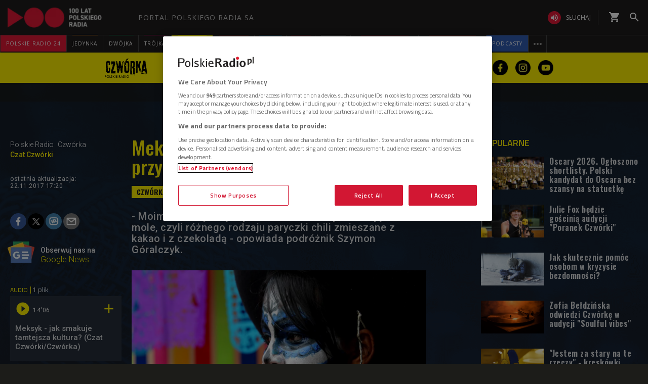

--- FILE ---
content_type: text/css
request_url: https://static.prsa.pl/App_Themes/_Czworka_v2/dist/Main.css?v=1.0.8944.15773
body_size: 79085
content:
@import url(https://fonts.googleapis.com/css?family=Oswald:300,400,500,600,700|Roboto:300,400,500,900&subset=latin-ext);#ajax-wrap-page,.container,body.czworka-v2{background-color:#1c1c19}.czworka-v2 #ajax-wrap-page .sticky-menu-wrapper .container{max-width:1250px}.czworka-v2 #prMenu+#HotTopic+form,.czworka-v2 #prMenu+#HotTopic+script+form,.czworka-v2 #prMenu+script+#HotTopic+form{padding-top:165px}.czworka-v2 #prMenu .czworka-v2-custom-menu .sticky-menu-content a{font-family:Oswald,sans-serif;color:#1c1c19;font-size:2.125rem;font-weight:500}.czworka-v2-main-page #ajax-wrap-page .container .row03 .col-md-8{padding-right:0}.czworka-v2-main-page #ajax-wrap-page .container .row03 .col-md-4{padding-left:0}.czworka-v2 #ajax-wrap-page .container{font-size:14px;max-width:1060px}.czworka-v2 #ajax-wrap-page .container--narrow{max-width:1000px;margin-left:auto;margin-right:auto}.czworka-v2 #ajax-wrap-page .container .section{margin-bottom:0}.czworka-v2 #ajax-wrap-page .container a{font-family:Oswald,sans-serif;color:#1c1c19;font-size:2rem;font-weight:500}.czworka-v2 #ajax-wrap-page .container a:hover .article__category{color:#1c1c19}.czworka-v2 #ajax-wrap-page .container a:hover .article__lead,.czworka-v2 #ajax-wrap-page .container a:hover .article__more-btn{color:rgba(255,242,0,.9)}.czworka-v2 #ajax-wrap-page .container .thismenu{display:none}.czworka-v2 #ajax-wrap-page .container .section{position:relative}.czworka-v2 #ajax-wrap-page .container h2{font-family:Oswald,sans-serif;margin-bottom:0;letter-spacing:.5px}.czworka-v2 #ajax-wrap-page .container #ramowka{min-height:0;margin:0}.czworka-v2 #ajax-wrap-page .container #ramowka .loading{background-color:#fff200;display:flex;align-items:center;justify-content:center;transition:opacity 1s ease-out}.czworka-v2 #ajax-wrap-page .container #ramowka .loading:after{content:"";left:auto;top:auto;margin:0;position:absolute;-webkit-animation:spin 3s linear infinite;animation:spin 3s linear infinite;background-size:200px 200px;content:"\F1CE";padding:2px;font-size:100px;font-family:FontAwesome}.czworka-v2 #ajax-wrap-page .container .row03{margin-top:30px}.ArticleMasterModern .ArticleMaster .article-listen-audio .sounds-wrapper{background-color:#262f3b}.ArticleMasterModern .ArticleMaster .article-listen-audio .sounds-wrapper .description{font-weight:500;font-size:15px;line-height:1.25;font-family:Roboto}.ArticleMasterModern .ArticleMaster .small-title{color:#fff200;border-right:1px solid #fff200}.ArticleMasterModern .ArticleMaster .article-listen-audio .sounds-wrapper a *{color:#fff200}.sticky-menu-content.social li a{margin-left:15px}.czworka-v2-auditions-subpage .audition-list section article h2{height:100%;padding:10px;font-size:14px;font-weight:500;font-family:Roboto,sans-serif!important;color:#f3f7f9;letter-spacing:.5px}.czworka-v2-auditions-subpage .audition-list section article .added-info .fa{font-size:14px;color:#fff200}.article__title h2{text-transform:uppercase}.czworka-v2 .OnTheAir .player.video:before{content:"\F03D";font-size:15px;font-family:Icons PR}.czworka-v2 .OnTheAir .player.video:after{content:" OGL\104  DAJ";font-size:15px;letter-spacing:3px;font-family:Oswald,sans-serif;font-weight:500;letter-spacing:.5px}.czworka-v2 .OnTheAir .player.video{display:inline-block;color:#1f1d1d;background-color:#fff200;padding:7px 10px;position:absolute;top:107px;left:10px;margin-top:0}.czworka-v2 .info-wrapper{display:flex;align-items:center;position:relative}.czworka-v2 .info-wrapper:before{content:"";display:block;width:2px;height:80%;background-color:#fff200;position:absolute;left:-30px;top:10%}.czworka-v2 .info-title{color:#fff200;font-family:Lato,sans-serif;text-transform:uppercase;font-weight:600;flex:1 1 100%}.czworka-v2 .info-title i,.czworka-v2 .info-title span{vertical-align:middle}.czworka-v2 .info-wrapper p{color:#fafafa;font-family:Lato,sans-serif;padding:20px}.article__img-video-icon{position:absolute;top:20px;right:20px;width:28px;height:28px;background-color:#000}.article__img-video-icon:after{content:"";display:block;width:0;height:0;border-top:7px solid transparent;border-left:14px solid #fff200;border-bottom:7px solid transparent;position:relative;top:7px;left:9px}.sounds-good h2{color:#fafafa}@media (max-width:1280px){.czworka-v2 .info-title{display:flex;align-items:center}.czworka-v2 .info-title span{padding-left:10px}}@media (max-width:1100px){#ajax-wrap-page,.container{overflow:hidden}}@media (min-width:768px){.article.first .article__img-video-icon,.articles-count-1 .article__img-video-icon{width:34px;height:34px}.article.first .article__img-video-icon:after,.articles-count-1 .article__img-video-icon:after{top:10px;left:12px}}@media (min-width:769px){#prMenu+.yellow-tape+form,#prMenu+.yellow-tape+script+form,#prMenu+script+.yellow-tape+form{padding-top:165px}}@media (min-width:992px){.czworka-v2 #ramowka .loading{min-height:430px}}@media (min-width:1280px){.czworka-v2 #ajax-wrap-page .container--narrow-custom-padding-left{padding-left:140px}.czworka-v2 #ajax-wrap-page .container--narrow-custom-padding-right{padding-right:160px}}#HotTopic{top:auto;bottom:0}#HotTopic[data-color=bg_yellow]{background-color:#fff200}@media (max-width:1280px){.czworka-v2 .OnTheAir .player.video{top:90px}.czworka-v2 #prMenu .czworka-v2-custom-menu .sticky-menu-content a{font-family:Oswald,sans-serif;color:#1c1c19;font-size:2rem;font-weight:500}}@media (max-width:991px){#prMenu+#HotTopic+form,#prMenu+.yellow-tape+form{padding-top:100px}.czworka-v2 .OnTheAir .player.video{top:110px}.czworka-v2 #ajax-wrap-page .container #ramowka .loading:after{background:80px 80px}}@media (max-width:768px){.czworka-v2 #prMenu+#HotTopic+form,.czworka-v2 #prMenu+.yellow-tape+form{padding-top:84px}#prMobileMenu .mobile-bottom-menu{background-color:#fff200}#prMobileMenu .mobile-bottom-menu .logo-wrapper .logo{background:url(/App_Themes/_Czworka_v2/assets/images/logotyp_bez_polskieradio.eps.svg) 0 no-repeat;background-size:contain}#prMobileMenu .mobile-bottom-menu .listen:hover,#prMobileMenu .mobile-bottom-menu .program-menu-btn,#prMobileMenu .mobile-bottom-menu .program-menu-btn:hover,#prMobileMenu .program-menu-btn{background-color:transparent}#prMenu a:hover *,#prMenu a i,#prMenu a span,#prMobileMenu .program-menu-btn{color:#1c1c19}#prMobileProgramMenuPane{background-color:#1c1c19}#prMobileProgramMenuPane ul a{color:rgba(255,242,0,.9)}.czworka-v2 #ajax-wrap-page .container .row03{margin-top:0}.czworka-v2 #prMenu+#HotTopic+form,.czworka-v2 #prMenu+#HotTopic+script+form,.czworka-v2 #prMenu+script+#HotTopic+form{padding-top:84px}}@media (max-width:767px){.czworka-v2 #ajax-wrap-page .container .row03 .col-md-8{padding-left:0}.czworka-v2 #ajax-wrap-page .container .row03 .col-md-4{padding:0}.czworka-v2 .OnTheAir .player.video{top:45%;left:5px}.czworka-v2 .info-wrapper:before{display:none}.czworka-v2 .info-wrapper{flex-wrap:wrap}.czworka-v2 .info-wrapper p{padding-top:0}.article__img-video-icon{top:10px;right:10px}}@media (max-width:470px){.czworka-v2 .OnTheAir .player.video{top:105px}}@media (max-width:375px){.czworka-v2 .OnTheAir .player.video{top:85px}}@media (max-width:350px){.czworka-v2 .OnTheAir .player.video{top:69px}}.article{position:relative;margin-bottom:30px}.article__img-wrapper{position:relative;overflow:hidden;padding-bottom:42.25%;height:0}.article__img-wrapper--square{padding-bottom:100%;margin-bottom:-100px}.article__img-wrapper--standard{padding-bottom:56.25%}.article__img{position:absolute;top:0;left:0;width:100%;height:100%;background-size:cover;background-repeat:no-repeat;background-position:top}.article__title{position:absolute;bottom:0;height:120px;width:100%;background-color:rgba(36,36,33,.4)}.article__title--yellow-bg-opacity{background-color:rgba(255,242,0,.9);height:100px;position:relative}.article__title--yellow-bg-no-opacity{background-color:#fff200;height:80px;position:relative}.article__title--yellow{background-color:inherit;height:8rem;position:relative}.article__title h2{color:#d7dadc;font-size:3rem;font-weight:700;text-transform:none;position:relative;top:50%;-webkit-transform:translateY(-50%);transform:translateY(-50%);letter-spacing:2px;padding:0 50px}.article__title--small h2{font-size:1.85rem;color:#1c1c19;padding:0 10px;text-transform:none;-webkit-transform:none;transform:none;height:auto;top:14px}.article__title--yellow h2{font-size:2rem;color:rgba(255,242,0,.9);text-transform:none;font-weight:500;padding:0;line-height:1.5}.article__lead{color:rgba(255,242,0,.9);display:block;font-size:1.5rem;font-family:Roboto,sans-serif;font-weight:400;line-height:1.5;margin-top:10px}.article__category{position:absolute;top:20px;left:-5px;display:inline-block;background-color:#fff200;padding:5px 10px;color:#1c1c19;text-transform:uppercase;font-size:2rem;font-weight:700}.article__category--small{font-size:1.5rem;left:10px}@media (max-width:992px){.article__category--small{top:10px}}@media (max-width:767px){.article__title{height:80px}.article__img-wrapper--square{padding-bottom:56.25%;margin-bottom:0}.article__img-wrapper{padding-bottom:56.25%}.article__title--yellow-bg-opacity{background-color:#fff200}.article__category{font-size:1.5rem;top:10px}.article__category--small{left:-5px}.article__title h2{font-size:1.75rem;padding:0 10px;height:auto;min-height:auto}}.flex-positioner{display:flex}.flex-positioner--left-on-large-screen{flex:1 0 auto;max-height:280px}.flex-positioner--right-on-large-screen{flex:0 0 300px}@media (max-width:767px){.flex-positioner{flex-wrap:wrap}.flex-positioner--left-on-large-screen{width:100%;flex:1 0 auto;max-height:280px}.flex-positioner--right-on-large-screen{flex:0 auto}}.article__img,.polish-radio-people .img{transition:-webkit-transform .35s ease!important;transition:transform .35s ease!important;transition:transform .35s ease,-webkit-transform .35s ease!important}.polish-radio-people a:hover .img,a:hover .article__img{-webkit-transform:scale(1.1) rotate(1.05deg);transform:scale(1.1) rotate(1.05deg)}.swiper-button-disabled{opacity:.3!important}.events-box .swiper-button-prev{position:absolute;left:-100px}.events-box .swiper-button-next{position:absolute;right:-50px}.events-box .swiper-button-next,.events-box .swiper-button-prev,.events-box .swiper-container-rtl .swiper-button-next,.events-box .swiper-container-rtl .swiper-button-prev{background-image:none}.events-box .swiper-button-next i,.events-box .swiper-button-prev i{font-size:8rem;color:#fff200}.events-box .swiper-button-next i::-moz-selection,.events-box .swiper-button-prev i::-moz-selection{background-color:transparent;color:#fff200}.events-box .swiper-button-next i::selection,.events-box .swiper-button-prev i::selection{background-color:transparent;color:#fff200}.events-box .article__more-btn{border:2px solid #fff200;text-transform:uppercase;font-family:Roboto,sans-serif;color:rgba(255,242,0,.9);font-size:1.5rem;font-weight:500;padding:.5rem;margin-top:20px;display:inline-block}#playlist-app .swiper-button-next,#playlist-app .swiper-button-prev,#playlist-app .swiper-container-rtl .swiper-button-next,#playlist-app .swiper-container-rtl .swiper-button-prev{background-image:none;position:relative;margin:0 auto;color:#fff200;width:8rem;display:block;cursor:pointer;-webkit-user-select:none;-moz-user-select:none;-ms-user-select:none;user-select:none;top:0;left:auto;right:auto;height:auto}#playlist-app .swiper-button-next i,#playlist-app .swiper-button-prev i{font-size:8rem;color:#fff200}#playlist-app .swiper-button-next i,#playlist-app .swiper-button-prev i{-webkit-transform:rotate(-90deg);transform:rotate(-90deg)}.video-box .swiper-button-next,.video-box .swiper-button-prev,.video-box .swiper-container-rtl .swiper-button-next,.video-box .swiper-container-rtl .swiper-button-prev{background-image:none;position:absolute;margin:0 auto;width:8rem;cursor:pointer;-webkit-user-select:none;-moz-user-select:none;-ms-user-select:none;user-select:none;top:25%;left:auto;right:auto;height:auto}.video-box .swiper-button-next,.video-box .swiper-container-rtl .swiper-button-prev{right:-10px}.video-box .swiper-button-prev,.video-box .swiper-container-rtl .swiper-button-next{left:-10px}.video-box .swiper-button-next i,.video-box .swiper-button-prev i{font-size:8rem;color:#000}.video-box .swiper-button-next i,.video-box .swiper-button-prev i{-webkit-transform:rotate(-90deg);transform:rotate(-90deg)}.people-custom{position:relative}.people-custom .polish-radio-people nav *{color:#fff200;font-family:Material Icons;cursor:pointer}.people-custom .polish-radio-people .next:before{content:"\E315";font-size:8rem;right:-60px;position:absolute}.people-custom .polish-radio-people .prev:before{content:"\E314";font-size:8rem;position:absolute;left:-60px}.sounds-good .horizontal-slider-btn{background:none}.sounds-good .horizontal-slider-btn-icon{font-size:8rem;color:#fff200;-webkit-user-select:none;-moz-user-select:none;-ms-user-select:none;user-select:none}.sounds-good .swiper-button-next{position:absolute;right:-50px}.sounds-good .swiper-button-prev{position:absolute;left:-100px}.czworka-v2-auditions-subpage .people .cycle nav *{color:#fff200;font-family:Material Icons;cursor:pointer}.czworka-v2-auditions-subpage .people .cycle .prev:before{content:"\E314";font-size:8rem}.czworka-v2-auditions-subpage .people .cycle .next:before{content:"\E315";font-size:8rem}@media (min-width:768px) and (max-width:1100px){.events-box .swiper-button-prev{left:-55px}.events-box .swiper-button-next{right:-2px}.people-custom .polish-radio-people .next:before{right:-20px}.people-custom .polish-radio-people .prev:before{left:-20px}.sounds-good .swiper-button-next{right:12px}.sounds-good .swiper-button-prev{left:-41px}}@media (min-width:992px){#playlist-app .swiper-button-next i,#playlist-app .swiper-button-prev i{-webkit-transform:none;transform:none}.czworka-v2-auditions-subpage .people .cycle .prev:before{left:0}.czworka-v2-auditions-subpage .people .cycle .next:before{right:0}}@media (min-width:768px) and (max-width:991px){.czworka-v2-auditions-subpage .people .cycle .prev:before{left:-25px}.czworka-v2-auditions-subpage .people .cycle .next:before{right:-25px}}@media (min-width:768px){.czworka-v2-auditions-subpage .people .cycle .next:before,.czworka-v2-auditions-subpage .people .cycle .prev:before{position:absolute}.czworka-v2-auditions-subpage .people .cycle nav *{top:30%}}@media (max-width:767px){.events-box .swiper-button-prev{left:-20px}.events-box .swiper-button-next{right:35px}.people-custom .polish-radio-people .next:before{right:-20px}.people-custom .polish-radio-people .prev:before{left:-20px}.circle .img{height:180px!important;width:180px!important}.sounds-good .swiper-button-next{right:25px}.sounds-good .swiper-button-prev{left:-25px}.sounds-good h2{padding:0 50px}.sounds-good .horizontal-slider-btn{top:auto;bottom:60px}.czworka-v2-auditions-subpage .cycle .pager .cycle-pager-active{color:#d7dadc}.czworka-v2-auditions-subpage .people nav *{bottom:-12px}.czworka-v2-auditions-subpage .people .cycle .article{height:auto!important}}.header-bg{background:url(/App_Themes/_Czworka_v2/assets/images/header-bg-light-cmp-high.png) no-repeat 50%;background-size:cover;width:100%;height:1522px;position:absolute;z-index:0;opacity:.7}.czworka-v2 .sticky-menu-wrapper{background-color:#fff200;z-index:1;position:relative}.czworka-v2 .sticky-menu-wrapper .container{background-color:inherit}.czworka-v2 .sticky-menu-content{display:flex;height:60px;align-items:center}.czworka-v2 .sticky-menu-content__logo{background:url(/App_Themes/_Czworka_v2/assets/images/logotyp_poziomy.eps.svg) 50% no-repeat;width:100px;height:100px;background-size:contain;margin-right:48px}.czworka-v2 .sticky-menu-content__item{display:flex;align-items:center}.czworka-v2 .sticky-menu-content__item:after{content:"";width:4px;height:4px;background-color:#1c1c19;border-radius:50%;display:inline-block;margin-left:20px;margin-right:20px}.czworka-v2 .sticky-menu-content__item:first-child:after,.czworka-v2 .sticky-menu-content__item:last-child:after{display:none}.czworka-v2 .sticky-menu-content__link{text-transform:uppercase}.czworka-v2 .sticky-menu-content__link,.czworka-v2 .sticky-menu-content__link img{transition:-webkit-transform .35s ease-in-out!important;transition:transform .35s ease-in-out!important;transition:transform .35s ease-in-out,-webkit-transform .35s ease-in-out!important}.czworka-v2 .sticky-menu-content__link img{width:30px;height:30px}.czworka-v2 .sticky-menu-content__link:hover{-webkit-transform:scale(1.2)!important;transform:scale(1.2)!important}.czworka-v2 .sticky-menu-content__link:hover img{-webkit-transform:scale(1.2);transform:scale(1.2)}@media (max-width:1280px){.czworka-v2 .czworka-v2-custom-menu .sticky-menu-content__item a{font-size:1.3rem}}@media (max-width:991px){.sticky-menu-wrapper .container{width:100%;padding:0}.sticky-menu-wrapper .row{display:flex;justify-content:space-between;padding:0 15px}.sticky-menu-wrapper .sticky-menu-content{padding:0}.sticky-menu-wrapper .sticky-menu-content__logo{margin-right:20px}.sticky-menu-wrapper .sticky-menu-content__item:after{margin-left:10px;margin-right:10px}.sticky-menu-wrapper .sticky-menu-content__link:hover,.sticky-menu-wrapper .sticky-menu-content__link:hover img{-webkit-transform:scale(1);transform:scale(1)}}@media (max-width:768px){.sticky-menu-wrapper{display:none}}.schedule-custom__box{display:flex;justify-content:flex-start}.schedule-custom__title{font-size:2rem;color:#fafafa;font-weight:900;font-family:Roboto,sans-serif;text-transform:uppercase;padding:10px 10px 10px 25px}.schedule-custom__title a{font-size:2rem!important;color:#fafafa!important;font-weight:900!important;font-family:Roboto,sans-serif!important}.schedule-custom__title a:hover{color:#fff200!important}.schedule-custom__current{padding-left:20px;flex:1}.schedule-custom__current-wrapper{position:relative;display:block;order:4;flex:1 100%;border-right:1px solid rgba(0,0,0,.2);background-color:rgba(0,0,0,.2);margin-left:2px;padding-right:20px}.schedule-custom__current .player-box{position:relative;width:100%;left:0;bottom:0;background-color:transparent;display:flex;align-items:flex-start;flex-wrap:wrap;flex-direction:column}.schedule-custom__current .player-box__photo{width:100%;display:block;height:auto;background-color:transparent;order:1;flex:0 0 auto}.schedule-custom__current .player-box__info{order:2}.schedule-custom__current .player-box__info time{display:none}.schedule-custom__current .player-box__player{order:3}.schedule-custom__current .player-box .added-info,.schedule-custom__current .player-box .when{display:none}.schedule-custom__current .player-box h2{color:rgba(255,242,0,.9);font-size:3rem;text-transform:uppercase;font-weight:600;line-height:4rem;padding:0}.schedule-custom__current .player-box .leaders{color:#d7dadc;font-family:Roboto,sans-serif;font-weight:500;font-size:1.5rem;margin-top:10px;padding:0}.schedule-custom__current .player-box .player-box__player{background-color:transparent;padding-top:20px;padding-bottom:20px;width:100%}.schedule-custom__current .player-box .player-box__player--live{display:none}.schedule-custom__current .player-box .player-box__player .progress{background-color:#fff200}.schedule-custom__current .player-box .player-box__player .progress-bg{background-color:#393636}.schedule-custom__current .player-box .player-box__play-icon{color:#fff200;font-size:3rem;border:3px solid #fff200;border-radius:50%}.schedule-custom__timeline-wrapper{display:block;position:relative;order:3;flex:1 75%;border-right:1px solid rgba(0,0,0,.2);background-color:rgba(0,0,0,.2)}.schedule-custom__timeline nav{position:relative;padding:0;top:-20px}.schedule-custom__timeline .article{margin-bottom:0}.schedule-custom__timeline .timeline{height:300px}.schedule-custom__timeline nav li{height:auto;min-height:35px;width:100%}.schedule-custom__timeline .cycle-carousel-wrap{width:100%!important}.schedule-custom__timeline .cycle-slide{width:100%!important;min-height:52px!important}.schedule-custom__timeline .next,.schedule-custom__timeline .prev{position:relative;margin:0 auto;color:#fff200;width:8rem;display:block;cursor:pointer;-webkit-user-select:none;-moz-user-select:none;-ms-user-select:none;user-select:none}.schedule-custom__timeline .next i,.schedule-custom__timeline .prev i{font-size:8rem}.schedule-custom__timeline a.schedule-item{background-color:inherit;border-right:none;display:flex}.schedule-custom__timeline a.schedule-item time{padding-left:20px;padding-right:20px}.schedule-custom__timeline a.schedule-item *{color:#fff!important;font-size:1.5rem;text-transform:uppercase;font-weight:500}.schedule-custom__timeline li.active a.schedule-item *,.schedule-custom__timeline nav li a:hover *{color:#1f1d1d!important}.schedule-custom__timeline nav li.active a,.schedule-custom__timeline nav li a:hover{background-color:#fff200;min-height:52px!important}.schedule-custom .section{height:auto}.schedule-custom .article{margin-bottom:0}@media (max-width:991px){.schedule-custom__current-wrapper{margin-right:15px}.schedule-custom__timeline .timeline{height:auto}}@media (max-width:767px){.schedule-custom__box{flex-wrap:wrap}.schedule-custom__current-wrapper{padding-right:0;border-top:1px solid rgba(0,0,0,.2);background-color:rgba(0,0,0,.2);margin-top:2px;margin-right:0}.schedule-custom__timeline-wrapper{padding-bottom:25px}.schedule-custom__current .player-box__photo{margin-bottom:7px}.schedule-custom__current .player-box .leaders{margin-top:0}.schedule-custom__timeline nav{top:0}.schedule-custom__timeline .next,.schedule-custom__timeline .prev{position:absolute}.schedule-custom__timeline .prev{top:0;left:-35px;-webkit-transform:rotate(-90deg);transform:rotate(-90deg)}.schedule-custom__timeline .next{top:0;right:-5px;-webkit-transform:rotate(-90deg);transform:rotate(-90deg)}.schedule-custom__timeline .timeline{max-width:270px;position:relative;margin:0 auto;height:auto}.schedule-custom__timeline a.schedule-item{overflow:auto;flex-wrap:wrap;flex-direction:column}.schedule-custom__timeline a.schedule-item time{padding-right:0;padding-left:0;flex:0 0 20%}.schedule-custom__timeline a.schedule-item span{padding-left:0;flex:1}.schedule-custom__current{padding:20px 30px 0}.schedule-custom__title{text-align:center;padding:10px 0 0}.schedule-custom__title-1{display:none}.schedule-custom__current .player-box .player-box__player{padding-bottom:0}.OnTheAir .player-box .player .progress-container{padding:14px 5px 0 10px}}@media (max-width:350px){.schedule-custom__timeline .timeline{max-width:230px}}.events-box{background-color:rgba(0,0,0,.2);position:relative;height:330px;margin-bottom:30px}.events-box .article__img-wrapper{margin:25px 40px;height:280px;padding:0}.events-box .article__img{background-size:cover}.events-box .mask{width:100%}.events-box .article__content{margin-top:10px;padding-right:30px}@media (max-width:767px){.events-box{height:auto}.events-box .article__img-wrapper{position:relative;padding-bottom:56.25%;padding-top:0;height:0;overflow:hidden;margin:0 0 10px}.events-box .article__content{margin:0 50px;padding-right:0}}.video-box{width:100%;height:456px;background-color:#fff200;display:flex;position:relative;margin-top:30px}.video-box h2{color:#1c1c19}.video-box .swiper-container-vertical{margin-top:25px;height:292px}.video-box .swiper-wrapper{height:auto}.video-box__video{max-width:520px;width:100%;margin-top:124px;margin-left:40px}.video-box__logo{background:url(/App_Themes/_Czworka_v2/assets/images/czworka-video.png) 50% no-repeat;position:absolute;width:256px;height:108px;background-size:contain;margin-right:48px;top:-30px;left:30px}.youtube-video-container{position:relative;padding-bottom:56.25%;padding-top:0;height:0;overflow:hidden}.youtube-video-container iframe{position:absolute;top:0;left:0;width:100%;height:100%}.youtube-playlist{justify-content:flex-end;margin-right:40px;margin-top:70px;height:300px;max-width:360px;margin-left:auto}.youtube-playlist .playlist-item{display:flex;align-items:flex-start;border-bottom:2px solid rgba(0,0,0,.1);padding:16px 0;margin-right:40px;cursor:pointer}.youtube-playlist .playlist-item__info{margin-left:16px}.youtube-playlist .playlist-item__photo{flex:0 0 35%}.youtube-playlist .playlist-item__title{font-family:Roboto,sans-serif;color:#1c1c19;font-size:1.5rem;font-weight:500}.youtube-playlist .playlist-item__description{font-family:Roboto,sans-serif;color:#1c1c19;font-size:1.25rem;font-weight:300;margin:0;width:160px;word-wrap:break-word;flex:1 1 100%}.youtube-playlist .playlist-item:first-child{padding-top:0}.youtube-playlist .playlist-item:last-child{border-bottom:none}.youtube-playlist .swiper-scrollbar{width:2px;background-color:rgba(0,0,0,.2);opacity:1!important;margin-right:10px}.youtube-playlist .swiper-scrollbar-drag{background-color:#fff200;width:8px;box-shadow:2px 3px 9px 0 rgba(1,1,1,.28);left:-3px}@media (max-width:1280px){.video-box__video{max-width:460px;margin-left:25px}}@media (max-width:991px){.video-box{flex-wrap:wrap;height:760px;justify-content:center;align-content:flex-start}.video-box__video{margin-left:0;margin-top:94px;margin-bottom:30px}.youtube-playlist{max-width:460px;margin-right:auto;margin-top:0}.youtube-playlist .playlist-item__photo{flex:0 0 auto}.youtube-playlist .playlist-item:first-child{padding-top:16px}}@media (max-width:767px){.video-box{margin-top:10px;height:auto;padding:0}.video-box__logo{width:128px;height:54px;top:-15px}.video-box__video{margin-top:60px;padding:0 20px;margin-bottom:16px}.video-box .youtube-playlist{max-width:100%;padding:0 60px;position:relative;height:auto;background:rgba(0,0,0,.05);margin-top:10px;box-shadow:inset 0 0 16px 0 rgba(0,0,0,.5)}.video-box .youtube-playlist .playlist-item{flex-wrap:wrap;margin-right:0}.video-box .youtube-playlist .playlist-item img{width:100%}.video-box .youtube-playlist .playlist-item__title{margin-top:10px;margin-bottom:0}.video-box .youtube-playlist .playlist-item__description{display:none}}@media (max-width:420px){.youtube-playlist{margin-right:auto;margin-top:0}}.people-custom .positioner{margin-top:10px}.people-custom .article{position:relative}.people-custom h2{position:absolute;bottom:40px;left:40px;text-align:left;text-transform:uppercase;font-weight:500}.people-custom h2 span{color:#fff;background-color:#000;padding:0 10px 0 5px;text-align:left;float:left;clear:left}.people-custom .first-name{font-size:2rem}.people-custom .last-name{font-size:2.5rem}.people-header{margin:40px 0 40px -12px}.people-header h2{background-color:#fff200;font-family:Roboto,sans-serif!important;text-transform:uppercase;color:#1c1c19;font-weight:900;font-size:2rem;display:inline-block;position:relative;height:26px;padding-left:24px;padding-right:10px}.people-header h2:before{content:"";position:absolute;top:0;left:-5px;border-bottom:26px solid #fff200;border-left:5px solid transparent;width:0}.people-header__decorator-1{background-color:#fff200;height:26px;position:relative;display:inline-block;left:-20px;top:6px}.people-header__decorator-1:after,.people-header__decorator-2:after,.people-header__decorator-3:after{content:"";position:absolute;top:0;right:-5px;border-top:26px solid #fff200;border-right:5px solid transparent;width:0}.people-header__decorator-1:before,.people-header__decorator-2:before,.people-header__decorator-3:before{content:"";position:absolute;top:0;left:-5px;border-bottom:26px solid #fff200;border-left:5px solid transparent;width:0}.people-header__decorator-2{left:-14px}.people-header__decorator-2,.people-header__decorator-3{background-color:#fff200;height:26px;position:relative;display:inline-block;top:6px}.people-header__decorator-3{left:-7px}@media (max-width:767px){.people-custom .positioner{max-width:180px;position:relative}.people-custom .positioner h2{left:0}.people-header{margin-left:20px}}.czworka-v2-auditions #antennasTabs{margin:-1rem -1rem 5rem}.czworka-v2-auditions #ajax-wrap-page{position:relative}.czworka-v2-auditions #ajax-wrap-page:before{content:"";display:inline-block;position:absolute;top:0;left:0;background:url(/App_Themes/_Czworka_v2/assets/images/header-bg-light-cmp-high.png) no-repeat 50%;background-size:cover;width:100%;height:1522px;z-index:0;opacity:.7}.auditions__title{position:relative;background:transparent}.auditions__title h2{padding:0;color:rgba(255,242,0,.9)}.auditions__list header{display:inline-block;border-bottom:2px solid rgba(255,242,0,.9);padding-right:30px}.auditions__list header .bTitle{font-family:Roboto,sans-serif;color:#f7f6f6;font-size:2rem;line-height:32px;font-weight:400;text-transform:none}.auditions__list #antennasTabs section{display:flex;flex-wrap:wrap;margin-bottom:50px}.auditions__list #antennasTabs section:after,.auditions__list #antennasTabs section:before{content:"";height:0;border:none;padding:0;margin:0 2rem 0 0;flex:1 1 25rem;order:999}.auditions__list #antennasTabs section article{display:flex;flex-direction:column;box-sizing:border-box;margin:1rem;flex:1 1 25rem}.auditions__list #antennasTabs section article .lead,.auditions__list #antennasTabs section article a{background-color:rgba(255,242,0,.9);padding:10px;margin:0}.auditions__list #antennasTabs section article a{z-index:1}.auditions__list #antennasTabs section article a h2{font-family:Oswald,sans-serif;font-size:2rem;font-weight:500;color:#1c1c19}.auditions__list #antennasTabs section article a .img{transition:all .3s ease}.auditions__list #antennasTabs section article a:hover .img{-webkit-transform:scale(1.1) rotate(1.05deg);transform:scale(1.1) rotate(1.05deg)}.auditions__list #antennasTabs section article a:first-child{width:100%;padding:0}.auditions__list #antennasTabs section article a:first-child .img{min-height:1px;padding-top:56.25%;margin:0}.auditions__list #antennasTabs section article .lead{padding:0 10px 10px;height:100%;font-family:Roboto,sans-serif;color:#1c1c19;font-size:1.8rem;font-weight:400;line-height:21px}.auditions__list #antennasTabs section article .positioner{overflow:hidden}.czworka-v2-auditions-subpage #ajax-wrap-page{position:relative}.czworka-v2-auditions-subpage #ajax-wrap-page .container .row03 .col-md-4,.czworka-v2-auditions-subpage #ajax-wrap-page .container .row03 .col-md-8{width:50%}.czworka-v2-auditions-subpage #ajax-wrap-page .container .row03 .col-md-8{padding-right:15px}.czworka-v2-auditions-subpage #ajax-wrap-page .container .row03 .col-md-4{padding-left:15px}.czworka-v2-auditions-subpage #ajax-wrap-page:before{content:"";display:inline-block;position:absolute;top:0;left:0;background:url(/App_Themes/_Czworka_v2/assets/images/header-bg-light-cmp-high.png) no-repeat 50%;background-size:cover;width:100%;height:1522px;z-index:0;opacity:.7}.czworka-v2-auditions-subpage #ajax-wrap-page .pager-nav.angle{background:none}.czworka-v2-auditions-subpage #ajax-wrap-page .pager-nav.angle ul{float:none;text-align:center}.czworka-v2-auditions-subpage #ajax-wrap-page .pager-nav.angle li{float:none}.czworka-v2-auditions-subpage #ajax-wrap-page .pager-nav.angle a,.czworka-v2-auditions-subpage #ajax-wrap-page .pager-nav.angle li span{color:#fafafa}.czworka-v2-auditions-subpage #ajax-wrap-page .pager-nav.angle a#ctl00_nextAnchor{font-family:Icons PR;right:-12px}.czworka-v2-auditions-subpage #ajax-wrap-page .pager-nav.angle a#ctl00_prevAnchor{font-family:Icons PR;left:-12px}.czworka-v2-auditions-subpage #ajax-wrap-page .pager-nav.angle a:hover{border-bottom:none}.czworka-v2-auditions-subpage #ajax-wrap-page .pager-nav.angle a.active{background:#fff200;color:#1c1c19}.czworka-v2-auditions-subpage #ajax-wrap-page .BreadCrumbs{margin-top:30px}.czworka-v2-auditions-subpage #ajax-wrap-page .BreadCrumbs a{color:#fff;font-size:16px;font-weight:400;letter-spacing:1px}.czworka-v2-auditions-subpage #ajax-wrap-page .BreadCrumbs a:first-child{display:none}.czworka-v2-auditions-subpage #ajax-wrap-page .BreadCrumbs a:nth-child(2){font-size:36px;color:#fff200}.czworka-v2-auditions-subpage #ajax-wrap-page .BreadCrumbs a:after{color:#fff200;font-size:16px;padding-left:10px}.czworka-v2-auditions-subpage #ajax-wrap-page header{border:none;margin:0;background-color:rgba(0,0,0,.2)}.czworka-v2-auditions-subpage #ajax-wrap-page header .box-title{padding:30px;display:block}.czworka-v2-auditions-subpage #ajax-wrap-page header span{color:#fff200;font-family:Oswald;font-size:2rem;font-weight:500}.czworka-v2-auditions-subpage #ajax-wrap-page .detailsContainer{padding:30px;font-family:Roboto,sans-serif;color:#d7dadc;font-size:1.6rem;font-weight:300;margin-top:0;background-color:rgba(0,0,0,.2);margin-bottom:20px}.czworka-v2-auditions-subpage #ajax-wrap-page .detailsContainer header{border:none;background-color:transparent}.czworka-v2-auditions-subpage #ajax-wrap-page .detailsContainer header .box-title{padding:0}.czworka-v2-auditions-subpage #ajax-wrap-page .detailsContainer .box-title span{color:#fff200;font-family:Oswald;font-size:2rem;font-weight:500}.czworka-v2-auditions-subpage #ajax-wrap-page .people{background-color:rgba(0,0,0,.2);padding-bottom:40px}.czworka-v2-auditions-subpage #ajax-wrap-page .people .positioner{display:flex;flex-wrap:wrap;justify-content:center}.czworka-v2-auditions-subpage #ajax-wrap-page .people .positioner h2{order:1;color:#fbfbf8;font-size:22px}.czworka-v2-auditions-subpage #ramowka{padding-left:0}.czworka-v2-auditions-subpage #ramowka .section{height:auto}.czworka-v2-auditions-subpage #ramowka .section span.current{display:block;font-size:0}.czworka-v2-auditions-subpage #ramowka .img{height:1px;padding-top:42.25%;margin:0;transition:all .3s ease;background-color:transparent}.czworka-v2-auditions-subpage #ramowka .player-box{background:#fff200;padding:20px;font-family:Oswald,sans-serif;width:35%;transition:all .3s ease}.czworka-v2-auditions-subpage #ramowka .player-box h2{padding:0;color:#1c1c19;font-size:2.2rem;font-weight:500;margin-bottom:20px}.czworka-v2-auditions-subpage #ramowka .player-box span{font-family:Roboto,sans-serif;font-size:1.6rem;font-weight:500;color:#1c1c19;padding:0;margin:0 0 20px}.czworka-v2-auditions-subpage #ramowka .player-box span:nth-child(2){margin-bottom:0}.czworka-v2-auditions-subpage #ramowka .player-box span:nth-child(2) a{text-decoration:none;padding:5px 10px;background:#1c1c19;color:#fafafa}.czworka-v2-auditions-subpage #ramowka .player-box span:nth-child(3){display:none}.czworka-v2-auditions-subpage .ExtraArtInf section{display:flex;flex-wrap:wrap;margin:0 -10px 30px}.czworka-v2-auditions-subpage .ExtraArtInf section:after,.czworka-v2-auditions-subpage .ExtraArtInf section:before{content:"";height:0;border:none;flex:1 1 50%;order:999}.czworka-v2-auditions-subpage .ExtraArtInf section article{display:flex;box-sizing:border-box;flex:1 1 50%}.czworka-v2-auditions-subpage .ExtraArtInf section article a{padding:0;margin:0 10px;background:#1c1c19}.czworka-v2-auditions-subpage .ExtraArtInf section article .img{height:1px;padding-top:56.25%;margin-bottom:0}.czworka-v2-auditions-subpage .ExtraArtInf section article h2{height:100%;padding:10px;font-size:1.7rem;font-weight:400;font-family:Roboto,sans-serif;color:#f3f7f9;letter-spacing:.5px}.czworka-v2-auditions-subpage .ExtraArtInf section article .added-info .fa{font-size:22px;color:#fff200;margin-right:3px}@media (max-width:991px){.czworka-v2-auditions-subpage .ExtraArtInf section article h2{padding:10px 0}}@media (max-width:767px){.czworka-v2-auditions-subpage #ajax-wrap-page .container .row03 .col-md-4,.czworka-v2-auditions-subpage #ajax-wrap-page .container .row03 .col-md-8{width:100%;padding-right:15px;padding-left:15px}.czworka-v2-auditions-subpage #ajax-wrap-page .pager-nav.angle ul{margin:0;width:100%;-webkit-transform:translateX(-50%);transform:translateX(-50%)}.czworka-v2-auditions-subpage #ajax-wrap-page .pager-nav.angle a#ctl00_nextAnchor{right:0}.czworka-v2-auditions-subpage #ajax-wrap-page .pager-nav.angle a#ctl00_prevAnchor{left:0}.czworka-v2-auditions-subpage #ramowka article.article{margin-bottom:60px}.czworka-v2-auditions-subpage #ramowka .player-box{display:block;width:100%;position:relative;padding:10px!important}.czworka-v2-auditions-subpage #ramowka .player-box h2{font-size:1.8rem;padding:0 0 10px!important}.czworka-v2-auditions-subpage #ramowka .player-box .lead{font-size:1.4rem;display:block;margin:0 0 10px!important}.czworka-v2-auditions-subpage #ramowka .player-box span:nth-child(2){margin-bottom:0!important}.czworka-v2-auditions-subpage #ramowka .player-box span:nth-child(2) a{padding:5px!important;display:inline-block;font-size:1.8rem}.czworka-v2-auditions-subpage .ExtraArtInf{margin:0 -10px}.czworka-v2-auditions-subpage .ExtraArtInf .article:nth-child(n+2) .img{display:block}.czworka-v2-auditions-subpage .ExtraArtInf section{margin:0}.czworka-v2-auditions-subpage .ExtraArtInf article h2{border-bottom:none}.czworka-v2-auditions-subpage .ExtraArtInf article:first-child h2{font-size:1.7rem}}@media (max-width:550px){.czworka-v2-auditions-subpage .ExtraArtInf,.czworka-v2-auditions-subpage .ExtraArtInf section{margin:0}.czworka-v2-auditions-subpage .ExtraArtInf section article{flex:1 1 100%}.czworka-v2-auditions-subpage .ExtraArtInf section article a{margin:0}}.czworka-v2-article #ajax-wrap-page{position:relative}.czworka-v2-article #ajax-wrap-page:before{content:"";display:inline-block;position:absolute;top:0;left:0;background:#1c1c19;background-size:cover;width:100%;height:1522px;z-index:0;opacity:.7}@media (min-width:768px){.czworka-v2-article #ajax-wrap-page:before{background:url(/App_Themes/_Czworka_v2/assets/images/header-bg-light-cmp-high.png) no-repeat 50%}}.czworka-v2-article #ajax-wrap-page .ArticleMaster{max-width:1300px;margin:20px auto 50px;background-color:rgba(26,33,44,.8);color:#d7dadc}.czworka-v2-article #ajax-wrap-page .ArticleMaster h1.title{color:#fff200;font-family:Oswald,sans-serif;font-size:3.8rem;font-weight:500;line-height:3.8rem;text-align:left}.czworka-v2-article #ajax-wrap-page .ArticleMaster .divSource{background:#fff200;padding:5px 10px;color:#1c1c19;font-family:Oswald,sans-serif;font-size:1.4rem;font-weight:700;line-height:1.4rem}.czworka-v2-article #ajax-wrap-page .ArticleMaster .divSource.czworka:after{color:#1c1c19}.czworka-v2-article #ajax-wrap-page .ArticleMaster .desc{color:#d7dadc;font-family:Roboto,sans-serif;font-size:2rem;font-weight:500;line-height:2.2rem;letter-spacing:.5px}.czworka-v2-article #ajax-wrap-page .ArticleMaster .emb.image .description .author,.czworka-v2-article #ajax-wrap-page .ArticleMaster .emb.image .description .title,.czworka-v2-article #ajax-wrap-page .ArticleMaster .imgdesc,.czworka-v2-article #ajax-wrap-page .ArticleMaster .imgdesc .imgLead,.czworka-v2-article #ajax-wrap-page .ArticleMaster .tags span{color:rgba(249,249,244,.3);font-family:Roboto,sans-serif;font-size:1.2rem;font-weight:300;line-height:1.4}.czworka-v2-article #ajax-wrap-page .ArticleMaster .content,.czworka-v2-article #ajax-wrap-page .ArticleMaster .content p{font-family:Roboto,sans-serif;font-size:1.6rem;font-weight:400}.czworka-v2-article #ajax-wrap-page .ArticleMaster .content a,.czworka-v2-article #ajax-wrap-page .ArticleMaster .content a *,.czworka-v2-article #ajax-wrap-page .ArticleMaster .content p a,.czworka-v2-article #ajax-wrap-page .ArticleMaster .content p a *{color:#fff49e;font-family:Roboto,sans-serif;font-size:1.6rem;font-weight:300;line-height:1.6;text-decoration:underline}.czworka-v2-article #ajax-wrap-page .ArticleMaster .content p strong,.czworka-v2-article #ajax-wrap-page .ArticleMaster .content strong{font-weight:500!important}.czworka-v2-article #ajax-wrap-page .ArticleMaster h2.pStrongHeadingPr{color:#fff200;font-family:Roboto,sans-serif;font-size:1.6rem;font-weight:500;line-height:1.4;letter-spacing:normal;}.czworka-v2-article #ajax-wrap-page .ArticleMaster .tags span a{color:#fff200;font-family:Oswald,sans-serif;font-size:1.6rem;font-weight:300;line-height:1.4;border-bottom:none;text-decoration:none}.czworka-v2-article #ajax-wrap-page .ArticleMaster strong,.czworka-v2-article #ajax-wrap-page .ArticleMaster strong a{color:#fff200;font-family:Roboto,sans-serif;font-size:1.6rem;font-weight:300;line-height:1.4}.czworka-v2-article #ajax-wrap-page .ArticleMaster strong a{text-decoration:none}.czworka-v2-article #ajax-wrap-page .ArticleMaster .last-updated,.czworka-v2-article #ajax-wrap-page .ArticleMaster .time{color:#eeeeed;font-family:Roboto,sans-serif;font-size:1.2rem;font-weight:400;line-height:1.2;letter-spacing:.5px}.czworka-v2-article #ajax-wrap-page .ArticleMaster .BreadCrumbs{width:220px;top:4px}.czworka-v2-article #ajax-wrap-page .ArticleMaster .BreadCrumbs a{color:#f7f6f6;font-family:Roboto,sans-serif;font-size:1.4rem;font-weight:300;line-height:2rem}.czworka-v2-article #ajax-wrap-page .ArticleMaster .BreadCrumbs a:last-child{color:#fff200;font-weight:500}.czworka-v2-article #ajax-wrap-page .ArticleMaster .article-social-panel{top:150px}.czworka-v2-article #ajax-wrap-page .ArticleMaster .article-time{top:75px}.czworka-v2-article #ajax-wrap-page .ArticleMaster .comments .form label{font-family:Oswald,sans-serif;color:#fff200;letter-spacing:.5px;display:block;text-align:left}.czworka-v2-article #ajax-wrap-page .ArticleMaster .comments .form textarea{border-color:#fff200!important;background:rgba(0,0,0,.2);color:#fafafa;font-family:Roboto,sans-serif;margin-top:10px;padding:8px 10px}.czworka-v2-article #ajax-wrap-page .ArticleMaster .comments .form .btnSendCommentClass{background-color:#fff200;color:#1c1c19!important;font-family:Oswald,sans-serif;font-size:1.75rem;font-weight:500;letter-spacing:1px;padding:6px 30px;width:auto!important}.czworka-v2-article #ajax-wrap-page .ArticleMaster .comments .form .userMessage{font-family:Oswald,sans-serif;font-style:normal;letter-spacing:.5px;display:block;margin-top:5px;color:#e31936}.czworka-v2-article #ajax-wrap-page .ArticleMaster .comments .noComments{color:#fff200}.czworka-v2-article #ajax-wrap-page .ArticleMaster .related-article .wrap-article:before{border-top:1px solid rgba(0,0,0,.2);border-bottom:1px solid rgba(0,0,0,.2);background-color:rgba(0,0,0,.2);height:4px}.czworka-v2-article #ajax-wrap-page .ArticleMaster .related-article h1 a{color:#fff200}.czworka-v2-article #ajax-wrap-page .ArticleMaster .related-article .desc{line-height:2.4rem}.czworka-v2-article #ajax-wrap-page .ArticleMaster .btn-show-related-article{color:#fff200}.czworka-v2-article #ajax-wrap-page .ArticleMaster .btn-show-related-article i{border:1px solid #fff200}.czworka-v2-article #ajax-wrap-page .ArticleMaster .emb.left .title{font-family:Oswald,sans-serif;font-size:14px;color:#1c1c19;background-color:#fff200;line-height:1.5}.czworka-v2-article #ajax-wrap-page .ArticleMaster .audio.atarticle .time span{position:relative;left:36px;bottom:8px;color:#fff200}.czworka-v2-article #ajax-wrap-page .ArticleMaster .audio.atarticle .play span:before{display:none}.czworka-v2-article #ajax-wrap-page .ArticleMaster .audio.atarticle .play i{display:block;color:#fff200}.czworka-v2-article #ajax-wrap-page .ArticleMaster .rel-art-content .wrapper{background-color:#fff200}.czworka-v2-article #ajax-wrap-page .ArticleMaster .rel-art-content .see-more{color:#1c1c19}.czworka-v2-article #ajax-wrap-page .ArticleMaster .rel-art-content .see-more i{color:#1c1c19;left:50px}.czworka-v2-article #ajax-wrap-page .ArticleMaster .third .ImgLeft .PicImgTitle .article h2{color:#d7dadc}.czworka-v2-article #ajax-wrap-page .ArticleMaster .third .ImgLeft .PicImgTitle header .box-title *{color:#fff200}.czworka-v2-article #ajax-wrap-page .ArticleMaster .audio.atarticle .description{padding:20px 30px 0;display:block}.czworka-v2-article #ajax-wrap-page .ArticleMaster .audio.atarticle .iPlus:before{display:none}.czworka-v2-article #ajax-wrap-page .ArticleMaster .audio.atarticle>div a .fa{color:#fff200;font-size:14px}.czworka-v2-article #ajax-wrap-page .ArticleMaster .audio.atarticle .iPlus:after{color:#fff200}.czworka-v2-article #ajax-wrap-page .ArticleMaster .article-listen-audio{margin-top:30px}.czworka-v2-article #ajax-wrap-page .ArticleMaster .pr-login-popup{color:#fff200}.czworka-v2-article #ajax-wrap-page .sticky-menu-wrapper{margin:0 -30px}.czworka-v2-article #ajax-wrap-page #PolskieRadio_artykuly_gora_bill{display:none}.czworka-v2-article #ajax-wrap-page .PicImgTitle .box-title *{color:#fff200}.czworka-v2-article #ajax-wrap-page .PicImgTitle .article{margin-bottom:0}.czworka-v2-article #ajax-wrap-page .rel-galleries .imgdesc{color:#1c1c19;font-size:1.6rem;font-weight:500;margin-bottom:20px}.czworka-v2-article #ajax-wrap-page .rel-galleries .see-more{font-size:1.6rem}@media (max-width:768px){.czworka-v2-article #prMobileMenu .mobile-bottom-menu .listen{padding:0 8px 0 43px}.czworka-v2-article #prMobileMenu .mobile-bottom-menu .listen span{padding-left:0}.czworka-v2-article #prMobileMenu .mobile-bottom-menu .listen i{left:8px;margin-left:0}.czworka-v2-article #prMobileMenu .mobile-bottom-menu .logo-wrapper{width:100%;display:table-cell}.czworka-v2-article #prMobileMenu .mobile-bottom-menu .program-menu-btn{display:flex;align-items:center;height:100%}.czworka-v2-article #prMobileProgramMenuPane i{color:#3b4347}.czworka-v2-article #prMenu+.yellow-tape+form{padding-top:84px}.czworka-v2-article #ajax-wrap-page .ArticleMaster .emb.left,.czworka-v2-article #ajax-wrap-page .ArticleMaster .emb.right{background-color:transparent}}.czworka-v2-category-subpage #ajax-wrap-page{position:relative}.czworka-v2-category-subpage #ajax-wrap-page:before{content:"";display:inline-block;position:absolute;top:0;left:0;background:url(/App_Themes/_Czworka_v2/assets/images/header-bg-light-cmp-high.png) no-repeat 50%;background-size:cover;width:100%;height:1522px;z-index:0;opacity:.7}.czworka-v2-category-subpage #ajax-wrap-page .section-first{margin:0}.czworka-v2-category-subpage #ajax-wrap-page .first{width:100%}.czworka-v2-category-subpage #ajax-wrap-page .first a{padding:0}.czworka-v2-category-subpage #ajax-wrap-page .pager-nav.angle{background:none}.czworka-v2-category-subpage #ajax-wrap-page .pager-nav.angle ul{float:none;text-align:center;display:flex}.czworka-v2-category-subpage #ajax-wrap-page .pager-nav.angle li{float:none}.czworka-v2-category-subpage #ajax-wrap-page .pager-nav.angle a,.czworka-v2-category-subpage #ajax-wrap-page .pager-nav.angle li span{color:#fafafa}.czworka-v2-category-subpage #ajax-wrap-page .pager-nav.angle a#ctl00_nextAnchor{font-family:Icons PR;right:-12px}.czworka-v2-category-subpage #ajax-wrap-page .pager-nav.angle a#ctl00_prevAnchor{font-family:Icons PR;left:-12px}.czworka-v2-category-subpage #ajax-wrap-page .pager-nav.angle a:hover{border-bottom:none}.czworka-v2-category-subpage #ajax-wrap-page .pager-nav.angle a.active{background:#fff200;color:#1c1c19}#playlist-app{display:flex;position:relative;background-color:rgba(0,0,0,.2);margin-left:15px;padding-left:15px}#playlist-app .schedule-custom__title{padding-left:10px}#playlist-app .swiper-container{overflow:hidden;height:auto}#playlist-app .swiper-wrapper{height:auto}#playlist-app .swiper-slide span{-webkit-user-select:none;-moz-user-select:none;-ms-user-select:none;user-select:none}#playlist-app .loader{height:100%;position:absolute;background-color:#fff200;width:100%;z-index:99;left:0;top:0;display:flex;align-items:center;justify-content:center}#playlist-app .loader:after{content:"";position:absolute;-webkit-animation:spin 3s linear infinite;animation:spin 3s linear infinite;background-size:200px 200px;content:"\F1CE";padding:2px;font-size:100px;font-family:FontAwesome;color:#fff}#playlist-app .playlist-item{display:flex;cursor:pointer}#playlist-app .playlist-item__icon i{color:#fff200;font-size:28px}#playlist-app .playlist-item__description{font-family:Oswald,sans-serif;color:#afafaf;font-size:14px;font-weight:700;padding-left:10px}#playlist-app .playlist-item__description-artist{display:block;font-weight:400}#playlist-app .playlist-item:hover .playlist-item__description,#playlist-app .swiper-slide.active .playlist-item__description{color:#fff200}@media (min-width:992px){#playlist-app{display:block;margin-left:2px;padding-right:15px}#playlist-app .loader{left:-2px}#playlist-app .swiper-container{height:208px;top:-20px}#playlist-app .swiper-wrapper{height:208px}#playlist-app .swiper-button-next,#playlist-app .swiper-button-prev{top:-20px}}@media (max-width:991px){#playlist-app{margin-top:2px;border-top:1px solid rgba(0,0,0,.2);padding-top:60px}#playlist-app .schedule-custom__title{position:absolute;top:5px;left:50%;-webkit-transform:translateX(-50%);transform:translateX(-50%)}#playlist-app .loader:after{background-size:80px 80px}#playlist-app .loader{top:-3px;height:120px}}@media (max-width:767px){#playlist-app{flex-wrap:wrap;margin-left:0;padding:60px 40px 25px}#playlist-app .swiper-button-next,#playlist-app .swiper-button-prev{position:absolute;top:40px}#playlist-app .swiper-button-prev{left:-20px}#playlist-app .swiper-button-next{right:-15px}#playlist-app .schedule-custom__title{flex:1 1 100%}}.czworka-v2-zaiks-audition #prMobileMenu .mobile-bottom-menu .program-menu-btn{background-color:transparent;color:#222}.czworka-v2-zaiks-audition .prSocialPanel a .fa{display:block;margin-top:4px}.czworka-v2-zaiks-audition #ajax-wrap-page:before{content:"";display:inline-block;position:absolute;top:0;left:0;background:url(/App_Themes/_Czworka_v2/assets/images/header-bg-light-cmp-high.png) no-repeat 50%;background-size:cover;width:100%;height:1522px;z-index:0;opacity:.7}.czworka-v2-zaiks-audition .ArticleMaster{background-color:rgba(26,33,44,.8);padding-top:15px;margin-bottom:30px}.czworka-v2-zaiks-audition .audio header{border-bottom:none;display:block;margin:10px 0!important}.czworka-v2-zaiks-audition .audio header span{color:#fff200;font-family:Oswald,sans-serif;font-size:18px;font-weight:500}.czworka-v2-zaiks-audition #ajax-wrap-page .zaiks h1.title{font-family:Oswald,sans-serif;color:#fff200;font-size:36px;font-weight:500;line-height:38px;letter-spacing:1px}.czworka-v2-zaiks-audition #ajax-wrap-page .zaiks .divSource.czworka:after{font-family:Oswald,sans-serif;color:#15181a;font-size:14px;font-weight:600;background-color:#fff200;padding:2px 8px}.czworka-v2-zaiks-audition #ajax-wrap-page .zaiks .time{font-family:Oswald,sans-serif;color:#fff200;font-size:14px;font-weight:300}.czworka-v2-zaiks-audition #ajax-wrap-page .zaiks .desc{font-family:Roboto,sans-serif;color:#d7dadc;font-size:16px;font-weight:300}.czworka-v2-zaiks-audition #ajax-wrap-page .zaiks .imgdesc{color:#d7dadc;line-height:18px;text-align:right;font-size:12px;margin-bottom:0}.czworka-v2-zaiks-audition #ajax-wrap-page .zaiks .imgdesc .imgAuthor{color:#d7dadc}.czworka-v2-zaiks-audition #ajax-wrap-page .zaiks .control-player{background-color:#fff200}.czworka-v2-zaiks-audition #ajax-wrap-page .zaiks .control-player .ui-slider{background-color:#15181a;height:6px}.czworka-v2-zaiks-audition #ajax-wrap-page .zaiks .content .col-left,.czworka-v2-zaiks-audition #ajax-wrap-page .zaiks .content p strong{font-family:Roboto,sans-serif;color:#fff200;font-size:18px;font-weight:500}.czworka-v2-zaiks-audition #ajax-wrap-page .zaiks .content .col-right,.czworka-v2-zaiks-audition #ajax-wrap-page .zaiks .content p{font-family:Roboto,sans-serif;color:#d7dadc;font-size:16px;font-weight:400}.czworka-v2-zaiks-audition #ajax-wrap-page .zaiks .content .col-right a,.czworka-v2-zaiks-audition #ajax-wrap-page .zaiks .content p a{font-family:Roboto,sans-serif;color:#fff200;font-size:16px;font-weight:400}.czworka-v2-zaiks-audition .zaiks .boxSound .player .slider,.czworka-v2-zaiks-audition .zaiks .control-player .ui-slider{background-color:#15181a!important}.czworka-v2-zaiks-audition .zaiks .ui-slider-range{height:6px;background-color:#cfc400!important}.czworka-v2-zaiks-audition .zaiks .control-player .container-timeline .timeline>a,.czworka-v2-zaiks-audition .zaiks .control-player .container-volume .volume>a{height:6px;background-color:#cfc400!important;border-radius:25%}.czworka-v2-zaiks-audition .zaiks .control-player .container-volume{position:relative;padding-left:10px;padding-right:10px}.czworka-v2-zaiks-audition .zaiks .control-player .state{background-color:#fff200!important;padding:0}.czworka-v2-zaiks-audition .zaiks .control-player .state:before{content:"play_circle_outline"}.czworka-v2-zaiks-audition .zaiks .control-player .state.play:before,.czworka-v2-zaiks-audition .zaiks .control-player .state:before{font-family:Material Icons;font-size:29px;-webkit-font-feature-settings:"liga";font-feature-settings:"liga";ms-font-feature-settings:"liga"}.czworka-v2-zaiks-audition .zaiks .control-player .state.play:before{content:"pause_circle_outline"}.czworka-v2-zaiks-audition .zaiks .control-player .container-timeline{padding:0}.czworka-v2-zaiks-audition .zaiks .control-player .container-timeline .duration,.czworka-v2-zaiks-audition .zaiks .control-player .container-timeline .position{font-family:Oswald;color:#15181a;font-size:10px;font-weight:500}.czworka-v2-zaiks-audition #archivePrograms .boxText a{font-family:Roboto,sans-serif;color:#fbfbf6;font-size:14px;font-weight:500;line-height:17px}.czworka-v2-zaiks-audition #archivePrograms #audioMarker{display:none}.czworka-v2-zaiks-audition .zaiksowaPlaylista{padding-top:20px}.czworka-v2-zaiks-audition .zaiksowaPlaylista header{border-bottom:1px solid #fff200;padding-bottom:10px}.czworka-v2-zaiks-audition .zaiksowaPlaylista .audycjaPlayList{margin-top:20px}.czworka-v2-zaiks-audition .zaiksowaPlaylista .playedSounds{display:block}.czworka-v2-zaiks-audition .zaiksowaPlaylista .playedSounds li{border-bottom:1px solid hsla(0,0%,100%,.1)}.czworka-v2-zaiks-audition .zaiksowaPlaylista .playedSounds li:last-child{border-bottom:none}.czworka-v2-zaiks-audition .zaiksowaPlaylista .boxSound:before{display:none}.czworka-v2-zaiks-audition .zaiksowaPlaylista .boxSound .bArtist{font-family:Oswald,sans-serif;color:#afafaf;font-size:14px;font-weight:700}.czworka-v2-zaiks-audition .zaiksowaPlaylista .boxSound .bTitle{font-weight:400;color:#afafaf;font-family:Roboto,sans-serif}.czworka-v2-zaiks-audition .zaiksowaPlaylista .boxSound .audio-play{background-color:transparent!important}.czworka-v2-zaiks-audition .zaiksowaPlaylista .boxSound.active .bArtist,.czworka-v2-zaiks-audition .zaiksowaPlaylista .boxSound.active .bTitle{color:#fff200}.czworka-v2-zaiks-audition .zaiksowaPlaylista .boxSound .audio-play .ico-play:before,.czworka-v2-zaiks-audition .zaiksowaPlaylista .boxSound .audio-play.loading .ico-play:before{content:"play_arrow";font-family:Material Icons;font-size:29px;-webkit-font-feature-settings:"liga";font-feature-settings:"liga";ms-font-feature-settings:"liga"}.czworka-v2-zaiks-audition .zaiksowaPlaylista .boxSound .audio-play.loading .ico-play{-webkit-animation:none;animation:none;top:8px;left:10px}.czworka-v2-zaiks-audition .zaiksowaPlaylista .boxSound .audio-play.active .ico-play:before{content:"pause";color:#fff200}.czworka-v2-zaiks-audition .zaiksowaPlaylista .boxSound .player .duration{font-family:Roboto,sans-serif;color:#afafaf}.czworka-v2-zaiks-audition .zaiksowaPlaylista .boxSound .audio-play:hover .ico-play:before,.czworka-v2-zaiks-audition .zaiksowaPlaylista .boxSound .audio-play:hover~.boxTrack *{color:#fff200!important}.czworka-v2-zaiks-audition .zaiksowaPlaylista .boxSound .boxAudio.none .audio-play:hover~.boxTrack *{color:#afafaf}.czworka-v2-zaiks-audition #ajax-wrap-page #archivePrograms+div a{color:#fff200}@media (max-width:767px){.czworka-v2-zaiks-audition #ajax-wrap-page .zaiks h1.title{font-size:20px;line-height:24px}.czworka-v2-zaiks-audition #ajax-wrap-page .zaiks .desc{font-size:14px;line-height:24px;font-weight:500}.czworka-v2-zaiks-audition .audio header{margin-bottom:0!important}.czworka-v2-zaiks-audition #ajax-wrap-page .zaiks .control-player .container-volume .ui-slider{width:40px}.czworka-v2-zaiks-audition #ajax-wrap-page .zaiks .content .col-left{display:block;padding-bottom:2px}.czworka-v2-zaiks-audition #ajax-wrap-page .zaiks .content .col-right{display:block;font-size:14px;line-height:24px;font-weight:400}.czworka-v2-zaiks-audition .zaiksowaPlaylista .boxSound .player{width:80%}.czworka-v2-zaiks-audition .third .section{background-color:#fff200;padding:10px 30px 20px}.czworka-v2-zaiks-audition #archivePrograms .boxText a,.czworka-v2-zaiks-audition .third .section header .box-title span{color:#222}}.czworka-v2-playlista .loading-content{background-color:#fff200;display:flex;align-items:flex-start;justify-content:center;transition:opacity 1s ease-out}.czworka-v2-playlista .loading-content:after{content:"";left:auto;top:auto;margin:0;position:absolute;-webkit-animation:spin 3s linear infinite;animation:spin 3s linear infinite;background-size:180px 180px;content:"\F1CE";padding:2px;font-size:100px;font-family:FontAwesome;color:#fff}.czworka-v2-playlista #ajax-wrap-page:before{content:"";display:inline-block;position:absolute;top:0;left:0;background:url(/App_Themes/_Czworka_v2/assets/images/header-bg-light-cmp-high.png) no-repeat 50%;background-size:cover;width:100%;height:1522px;z-index:0;opacity:.7}.czworka-v2-playlista #ajax-wrap-page .container{background-color:rgba(26,33,44,.8);padding-top:15px;padding-bottom:15px}.czworka-v2-playlista header{border-bottom:none}.czworka-v2-playlista header .title,.czworka-v2-playlista header span{font-size:2rem;color:#fafafa;font-weight:900;font-family:Oswald,sans-serif;text-transform:uppercase}.czworka-v2-playlista .callendarContainer .calBelt .btnSdlL,.czworka-v2-playlista .callendarContainer .calBelt .btnSdlR{top:32px}.czworka-v2-playlista .callendarContainer .fa-angle-left:before{content:"\E314";left:-45px}.czworka-v2-playlista .callendarContainer .fa-angle-left:before,.czworka-v2-playlista .callendarContainer .fa-angle-right:before{font-size:8rem;position:absolute;top:0;color:#fff200;font-family:Material Icons;cursor:pointer;-webkit-font-feature-settings:"liga";font-feature-settings:"liga";ms-font-feature-settings:"liga"}.czworka-v2-playlista .callendarContainer .fa-angle-right:before{content:"\E315";left:-34px}.czworka-v2-playlista .calendar{float:none}.czworka-v2-playlista .calendar .bCal{display:flex}.czworka-v2-playlista .calendar .bCal div{float:none;flex:1 0}.czworka-v2-playlista .calendar .day{width:auto;height:auto;background-color:#fafafa}.czworka-v2-playlista .calendar .day span:first-child{color:inherit;padding-top:2px}.czworka-v2-playlista .calendar .day span:last-child{color:inherit;padding-bottom:2px}.czworka-v2-playlista .calendar .day:hover,.czworka-v2-playlista .calendar .selectedDay .day{background:#fff200!important;outline:none}.czworka-v2-playlista .calendar .today .day:hover{outline:2px solid #e31936}.czworka-v2-playlista .calendar .day.disabledDay{font-family:Oswald,sans-serif;color:#1c1c19;font-weight:400}.czworka-v2-playlista .calendar .day.disabledDay:hover{background-color:#fafafa!important}.czworka-v2-playlista .boxPL .boxSound{min-height:42px}.czworka-v2-playlista .boxPL .bPlst .titlePlaylist .bTime,.czworka-v2-playlista .boxPL .bPlst .titlePlaylist .bTitle{color:#fff200;font-family:Oswald,sans-serif;letter-spacing:1px}.czworka-v2-playlista .boxPL .boxSound .boxAudio .boxTrack .bArtist{font-family:Oswald,sans-serif;color:#afafaf;font-size:14px;font-weight:700}.czworka-v2-playlista .boxPL .boxSound .boxAudio .boxTrack .bTitle{font-weight:400;color:#afafaf;font-family:Roboto,sans-serif}.czworka-v2-playlista .boxPL .boxSound .boxAudio.none .audio-play .ico-play,.czworka-v2-playlista .boxPL .boxSound:before{display:none}.czworka-v2-playlista .boxPL .boxSound .audio-play,.czworka-v2-playlista .boxPL .boxSound .boxAudio.none .audio-play{background-color:transparent!important}.czworka-v2-playlista .boxPL .boxAudio.active .bArtist,.czworka-v2-playlista .boxPL .boxAudio.active .bTitle{color:#fff200!important}.czworka-v2-playlista .boxPL .boxSound .audio-play .ico-play:before,.czworka-v2-playlista .boxPL .boxSound .audio-play.loading .ico-play:before{content:"play_arrow";font-family:Material Icons;font-size:29px;-webkit-font-feature-settings:"liga";font-feature-settings:"liga";ms-font-feature-settings:"liga"}.czworka-v2-playlista .boxPL .boxSound .boxAudio .audio-play .ico-play{margin:0;top:-7px}.czworka-v2-playlista .boxPL .boxSound .boxAudio .audio-play.loading .ico-play:before{padding-left:0}.czworka-v2-playlista .boxPL .boxSound .boxAudio.active .ico-play:before{content:"pause";color:#fff200;-webkit-animation:none;animation:none}.czworka-v2-playlista .boxPL .boxSound .boxAudio.active .player{display:none}.czworka-v2-playlista .boxPL .boxSound .boxAudio .boxTrack{padding-top:0;height:auto}.czworka-v2-playlista .boxPL .boxSound .boxAudio.active .boxTrack{height:auto;font-size:inherit;padding-top:0}.czworka-v2-playlista .boxPL .boxSound .boxAudio .audio-play:hover .ico-play,.czworka-v2-playlista .boxPL .boxSound .boxAudio .audio-play:hover~.boxTrack *{color:#fff200}.czworka-v2-playlista .boxPL .boxSound .boxAudio.none .audio-play:hover~.boxTrack *{color:#afafaf}@media (max-width:768px){.czworka-v2-playlista .calendar .bCal{flex-wrap:wrap}.czworka-v2-playlista .calendar .bCal div{float:none;flex:1 0 35px}.czworka-v2-playlista #prMobileMenu .mobile-bottom-menu .program-menu-btn{background-color:#fff200;color:#222}}.czworka-v2-people .sticky-menu-content img{margin:0}.czworka-v2-people #ajax-wrap-page:before{content:"";display:inline-block;position:absolute;top:0;left:0;background:url(/App_Themes/_Czworka_v2/assets/images/header-bg-light-cmp-high.png) no-repeat 50%;background-size:cover;width:100%;height:1522px;z-index:0;opacity:.7}.czworka-v2-people #ajax-wrap-page .container .people-title{color:#fff200;margin:30px 0;text-transform:uppercase;font-size:2.5rem;letter-spacing:1px;font-weight:500}.czworka-v2-people #ajax-wrap-page .person h3 a{color:#fff200}.czworka-v2-people .people .person{min-height:auto;margin-bottom:20px}.czworka-v2-people .people .person h3{line-height:20px;padding:2px 0}.czworka-v2-people .people .person .source{color:#fafafa;font-family:Roboto,sans-serif}.czworka-v2-people .people-search .select{border-color:#fff200;color:#fff}.czworka-v2-people .people-search .select option{color:#000}.czworka-v2-people .people-search .arrow{background-color:#fff200;color:#000}.czworka-v2-people .people section{display:flex;flex-wrap:wrap}.czworka-v2-people #ajax-wrap-page .search .btn-default{background-color:#fff200;font-size:1.75rem;padding:6px 30px;letter-spacing:1px}.czworka-v2-people #ajax-wrap-page .search .btn-default:hover{color:#1c1c19!important}.czworka-v2-people .people-search .search div:last-child{margin-top:-34px}.czworka-v2-people .people .img{max-height:142px;margin-bottom:0}.czworka-v2-people .people-search input{background:transparent;border-color:#fff200;font-family:Roboto,sans-serif}.czworka-v2-people .people-search input:focus{color:#fff}@media (max-width:768px){.czworka-v2-people #prMobileMenu .mobile-bottom-menu .program-menu-btn{background-color:#fff200;color:#222}}.czworka-v2-contact #ajax-wrap-page .container .row03 .col-md-4,.czworka-v2-contact #ajax-wrap-page .container .row03 .col-md-8{padding-left:15px;padding-right:15px}.czworka-v2-contact .BreadCrumbs{display:none}.czworka-v2-contact #ajax-wrap-page:before{content:"";display:inline-block;position:absolute;top:0;left:0;background:url(/App_Themes/_Czworka_v2/assets/images/header-bg-light-cmp-high.png) no-repeat 50%;background-size:cover;width:100%;height:1522px;z-index:0;opacity:.7}.czworka-v2-contact .contact-form header,.czworka-v2-contact .wrap-contact header{border-bottom:none;display:block;margin:10px 0!important}.czworka-v2-contact .contact-form header span,.czworka-v2-contact .wrap-contact header span{color:#fff200;font-family:Oswald,sans-serif;font-size:3rem;font-weight:500;text-transform:uppercase;letter-spacing:1px}.czworka-v2-contact .contact-form .req{font-family:Oswald,sans-serif;color:#fff200;letter-spacing:.5px}.czworka-v2-contact .contact-form .form-error{font-family:Oswald,sans-serif;font-style:normal;letter-spacing:.5px;display:block;margin-top:5px}.czworka-v2-contact .contact-form input,.czworka-v2-contact .contact-form textarea{border-color:#fff200!important;background:rgba(0,0,0,.2);color:#fafafa;font-family:Roboto,sans-serif;width:100%!important}.czworka-v2-contact .contact-form .send-form,.czworka-v2-contact .contact-form .send-form:hover{background-color:#fff200;color:#1c1c19!important;font-family:Oswald,sans-serif;font-size:1.75rem;font-weight:500;letter-spacing:1px;padding:6px 30px;width:auto!important}.czworka-v2-contact .wrap-static-content{padding-top:10px;color:#fafafa;font-family:Roboto,sans-serif;font-size:1.35rem;margin-bottom:30px;line-height:20px}.czworka-v2-contact .wrap-static-content a{color:#fff200!important;font-family:Roboto,sans-serif!important;font-size:1.5rem!important}.czworka-v2-events-subpage{margin-bottom:120px}.czworka-v2-events-subpage #ajax-wrap-page:before{content:"";display:inline-block;position:absolute;top:0;left:0;background:url(/App_Themes/_Czworka_v2/assets/images/header-bg-light-cmp-high.png) no-repeat 50%;background-size:cover;width:100%;height:1522px;z-index:0;opacity:.7}.czworka-v2-events-subpage #ajax-wrap-page .container .subpage-title{font-size:3rem;text-transform:uppercase;letter-spacing:1px;font-weight:500;margin:40px 0 20px;color:#fff200}.czworka-v2-events-subpage header{border-bottom:none;margin-bottom:10px}.czworka-v2-events-subpage header .box-title span{font-size:2rem;font-family:Oswald,sans-serif;color:#fff200;letter-spacing:1px}.czworka-v2-events-subpage .events-box{background-color:#fff200}.czworka-v2-events-subpage .events-box .swiper-container{margin:0 60px}.czworka-v2-events-subpage .events-box .swiper-button-prev{left:0}.czworka-v2-events-subpage .events-box .swiper-button-next{right:53px}.czworka-v2-events-subpage .events-box .swiper-button-next i,.czworka-v2-events-subpage .events-box .swiper-button-prev i{color:#1c1c19}.czworka-v2-events-subpage .article__title--yellow h2{color:#1c1c19;font-weight:500}.czworka-v2-events-subpage .article__lead{color:#1c1c19}.czworka-v2-events-subpage .events-box .article__more-btn{border-color:#1c1c19;color:#1c1c19}.czworka-v2-events-subpage #ajax-wrap-page .container a:hover .article__lead,.czworka-v2-events-subpage #ajax-wrap-page .container a:hover .article__more-btn{color:#1c1c19}.czworka-v2-events-subpage .events-list .section{display:flex;flex-wrap:wrap}.czworka-v2-events-subpage .events-list .article h2{color:#fafafa}.czworka-v2-events-subpage .events-list .article .added-info i{color:#fff200}.czworka-v2-events-subpage #ajax-wrap-page .pager-nav.angle{background:none;width:50%;float:none;margin:0 auto}.czworka-v2-events-subpage #ajax-wrap-page .pager-nav.angle ul{float:none;text-align:center}.czworka-v2-events-subpage #ajax-wrap-page .pager-nav.angle li{float:none}.czworka-v2-events-subpage #ajax-wrap-page .pager-nav.angle a,.czworka-v2-events-subpage #ajax-wrap-page .pager-nav.angle li span{color:#fafafa}.czworka-v2-events-subpage #ajax-wrap-page .pager-nav.angle a#ctl00_nextAnchor{font-family:Icons PR;right:-12px}.czworka-v2-events-subpage #ajax-wrap-page .pager-nav.angle a#ctl00_prevAnchor{font-family:Icons PR;left:-12px}.czworka-v2-events-subpage #ajax-wrap-page .pager-nav.angle a:hover{border-bottom:none}.czworka-v2-events-subpage #ajax-wrap-page .pager-nav.angle a.active{background:#fff200;color:#1c1c19}.czworka-v2-events-subpage .cycle header .more{display:none}.czworka-v2-events-subpage .cycle .article h2{color:#fafafa}.czworka-v2-events-subpage .cycle article .added-info i{color:#fff200}.czworka-v2-events-subpage .cycle nav .prev:before{content:"chevron_left"}.czworka-v2-events-subpage .cycle nav .next:before{content:"chevron_right"}.czworka-v2-events-subpage .cycle nav *{color:#fff200;font-size:8rem;font-family:Material Icons}.czworka-v2-events-subpage .cycle nav .prev{left:-60px}.czworka-v2-events-subpage .cycle nav .next{right:-60px}.czworka-v2-events-subpage .events-description p{color:#f9f9fa;font-family:Roboto,sans-serif;line-height:19px;font-size:14px}.czworka-v2-events-subpage .events-description--bold{font-weight:500;font-size:18px!important}.czworka-v2-events-subpage .events-description a{color:#fff200!important;font-family:Roboto,sans-serif!important;font-size:14px!important}.czworka-v2-events-subpage .row08{border-top:1px solid #fff200;margin-bottom:30px;padding-top:30px}@media (max-width:1200px){.czworka-v2-events-subpage .cycle{padding:0 30px}.czworka-v2-events-subpage .cycle nav .prev{left:-30px}.czworka-v2-events-subpage .cycle nav .next{right:-30px}.czworka-v2-events-subpage .columns-3 h2{min-height:auto;height:auto}}@media (max-width:767px){.czworka-v2-events-subpage #ajax-wrap-page .container .subpage-title{margin-top:20px}.czworka-v2-events-subpage .cycle{padding:0}.czworka-v2-events-subpage .cycle nav .prev{left:-30px}.czworka-v2-events-subpage .cycle nav .next{right:-30px}.czworka-v2-events-subpage .events-box .swiper-container{margin-left:auto;margin-right:auto}.czworka-v2-events-subpage .events-box .swiper-button-next{right:35px}.czworka-v2-events-subpage .events-box .swiper-button-prev{left:-20px}.czworka-v2-events-subpage #ajax-wrap-page .pager-nav.angle{width:80%}.czworka-v2-events-subpage .pager-nav.angle>ul{width:220px}.czworka-v2-events-subpage .cycle-mobile .pager,.czworka-v2-events-subpage .cycle .pager{display:none}}.promo-box{display:block;width:100%;background:rgba(0,0,0,.05);text-align:center;margin:10px 0 40px;border:1px solid #fff200;font-family:Roboto,sans-serif;font-size:20px;font-weight:900;text-transform:uppercase;letter-spacing:1px;display:flex;flex-wrap:wrap;position:relative}.promo-box--l-margin-bottom{margin-bottom:52px}.promo-box__positioner-text{flex:1 1;display:flex;align-items:center;justify-content:center;padding-left:170px;flex-wrap:wrap}.promo-box__positioner-details{flex:0 0 170px;width:170px;top:50%}.promo-box__icon{background-image:url(/App_Themes/_Czworka_v2/assets/images/plytka_zolta-v2.svg);width:40px;height:40px;-webkit-animation:spin 3s linear infinite;animation:spin 3s linear infinite;display:inline-block;background-repeat:no-repeat;background-size:contain;margin-right:15px}.promo-box__text{margin:15px 0;display:inline-block;color:#fff200;text-align:center;max-width:90%}.promo-box__text--light{font-weight:300;margin:0}.promo-box__details{background:#fff200;color:#1c1c19;font-size:14px;padding:5px 10px;position:absolute;right:12px;top:50%;-webkit-transform:translateY(-50%);transform:translateY(-50%);text-transform:none}a.promo-box:hover,a.promo-box:hover *{color:#fff200}a.promo-box:active,a.promo-box:focus,a.promo-box:hover{border:1px solid #fff200}a.promo-box:hover .promo-box__details{color:#1c1c19}@media (max-width:767px){.promo-box__text{max-width:100%}.promo-box__icon{margin:15px 0 0}.promo-box__positioner-text{padding:0}.promo-box__positioner-details{flex:1 1 100%;width:100%}.promo-box__details{position:relative;display:block;right:0;bottom:0;top:0;-webkit-transform:none;transform:none;padding:10px}}.czworka-v2-music-blog .BlogMuzykaHeader{background:#0d0d0d url(/App_Themes/BlogFilm4/_img/headBlogMuzyka.jpg) no-repeat top;width:100%;height:280px;background-size:contain;background-origin:content-box;padding-top:50px}.czworka-v2-music-blog #ajax-wrap-page:before{content:"";display:inline-block;position:absolute;top:0;left:0;background:url(/App_Themes/_Czworka_v2/assets/images/header-bg-light-cmp-high.png) no-repeat 50%;background-size:cover;width:100%;height:1522px;z-index:0;opacity:.7}.czworka-v2-music-blog .row51{background-color:hsla(0,0%,100%,.05)}.czworka-v2-music-blog #ajax-wrap-page .menu{background:#252424;position:fixed;width:100%;max-width:100%;z-index:100}.czworka-v2-music-blog #ajax-wrap-page .menu .wrap-static-content{display:flex;align-items:center;justify-content:flex-start;height:51px;max-width:892px;margin:0 auto}.czworka-v2-music-blog #ajax-wrap-page .menu a{color:#fff200;text-align:left;font-size:16px;font-weight:300;padding-right:30px;display:block}.czworka-v2-music-blog .articles-list{background-color:transparent}.czworka-v2-music-blog .articles-list .blogMaterialy .mMat{display:flex;margin:30px auto}.czworka-v2-music-blog .articles-list .blogMaterialy .mMatRight{margin-left:30px}.czworka-v2-music-blog .articles-list .blogMaterialy .bTitle{display:block;font-family:Oswald,sans-serif;font-size:23px;font-weight:500}.czworka-v2-music-blog .articles-list .blogMaterialy .bTitle a{color:#fafafa!important}.czworka-v2-music-blog .articles-list .blogMaterialy .bDate{display:inline-block;font-family:Oswald,sans-serif;color:#fff200;font-size:14px;font-weight:300}.czworka-v2-music-blog .articles-list .blogMaterialy .bSocial{display:inline-block;position:relative;top:5px;left:5px}.czworka-v2-music-blog .articles-list .blogMaterialy .bDesc{display:block;margin-top:20px;font-family:Roboto,sans-serif;font-size:14px;color:#fafafa;font-weight:400;line-height:20px}.czworka-v2-music-blog .articles-list .blogMaterialy .bMore{display:block;margin-top:20px}.czworka-v2-music-blog .articles-list .blogMaterialy .bMore a{display:inline-block;padding:5px 10px;border:1px solid #fff200;font-size:12px!important;font-weight:500;font-family:Roboto,sans-serif;text-transform:uppercase;color:#fff200!important}.czworka-v2-music-blog .articles-list .pager-nav{display:flex;align-items:center;text-align:center;margin-bottom:30px}.czworka-v2-music-blog .articles-list .pager-nav .next,.czworka-v2-music-blog .articles-list .pager-nav .prev,.czworka-v2-music-blog .articles-list .pager-nav ul{flex:1 1 auto}.czworka-v2-music-blog .articles-list .pager-nav .next a,.czworka-v2-music-blog .articles-list .pager-nav .prev a{color:#fafafa!important}.czworka-v2-music-blog .articles-list .pager-nav ul{display:flex;justify-content:center}.czworka-v2-music-blog .articles-list .pager-nav ul li{flex:0 0 24px;color:#fafafa}.czworka-v2-music-blog .articles-list .pager-nav ul li span{display:inline-block;margin-top:8px}.czworka-v2-music-blog .articles-list .pager-nav ul li a{color:#fafafa!important}.czworka-v2-music-blog .articles-list .pager-nav ul li .active{background:#fff200;width:100%;display:inline-block;color:#1c1c19!important}.czworka-v2-music-blog .articles-list .pager-nav.angle .prev>a,.czworka-v2-music-blog .articles-list .pager-nav .next>a{position:relative}.czworka-v2-music-blog .about-authors{background-color:transparent}.czworka-v2-music-blog .about-authors .wrap-text{margin-left:30px}.czworka-v2-music-blog .about-authors .wrap-text:first-child{margin-top:30px;margin-left:0}.czworka-v2-music-blog .about-authors .wrap-text:first-child h3{background-color:transparent;font-size:36px;color:#fafafa}.czworka-v2-music-blog .about-authors .about-author .ico-a{background:url(/App_Themes/BlogFilm4/_img/icons.png) no-repeat;display:inline-block;height:39px;margin-right:5px;width:40px}.czworka-v2-music-blog .about-authors .about-author .ico-twitter{background-position:-50px 0;border-radius:50%}.czworka-v2-music-blog .about-authors h3{font-family:Oswald,sans-serif;font-size:22px;font-weight:500;color:#1c1c19;background-color:#fafafa;display:inline-block;width:auto;padding:3px 10px}.czworka-v2-music-blog .about-authors p{font-family:Roboto,sans-serif;font-size:16px;font-weight:400;line-height:24px;color:#fafafa}.czworka-v2-music-blog .about-authors .about-author{display:flex;align-items:flex-start;margin-bottom:30px}.czworka-v2-music-blog .about-authors .about-author img{flex:1 0 320px}.czworka-v2-music-blog .back-to-blog{margin:30px 0}.czworka-v2-music-blog .back-to-blog a,.czworka-v2-music-blog .back-to-blog b{color:#fff200!important}.czworka-v2-music-blog #wrap-article .article-main-img{width:100%!important;height:auto!important;display:block}.czworka-v2-music-blog #wrap-article .photo-about{margin-top:10px;text-align:right}.czworka-v2-music-blog #wrap-article #datetime,.czworka-v2-music-blog #wrap-article .photo-about span{color:rgba(249,249,244,.3);font-family:Roboto,sans-serif;font-size:1.2rem;font-weight:300;line-height:1.4}.czworka-v2-music-blog #wrap-article #datetime{text-align:right;margin:5px 0}.czworka-v2-music-blog #wrap-article .fl{text-align:right}.czworka-v2-music-blog #wrap-article .wrap-info header{margin-top:30px;border-bottom:none}.czworka-v2-music-blog #wrap-article .wrap-info header h1{color:#fff200;font-family:Oswald,sans-serif;font-size:3.8rem;font-weight:500;line-height:3.8rem;text-align:left}.czworka-v2-music-blog #wrap-article h2{color:#d7dadc}.czworka-v2-music-blog #article-body p{color:#d7dadc;font-family:Roboto,sans-serif;font-size:1.6rem;font-weight:300;line-height:1.6}.czworka-v2-music-blog #article-body a{color:#fff49e!important;font-family:Roboto,sans-serif!important;font-size:1.6rem!important;font-weight:300!important;line-height:1.6;text-decoration:underline}.czworka-v2-music-blog #article-body iframe{margin:0 auto;display:block}.czworka-v2-music-blog .tags a,.czworka-v2-music-blog .tags li{color:#fff200!important;display:inline-block;font-size:1.6rem!important;font-weight:300!important;line-height:1.4}.czworka-v2-music-blog #respond header{border-bottom:none}.czworka-v2-music-blog #respond label{padding-top:0;font-family:Oswald,sans-serif;color:#fff200;letter-spacing:.5px}.czworka-v2-music-blog #respond textarea{border-color:#fff200!important;background:rgba(0,0,0,.2);color:#fafafa;font-family:Roboto,sans-serif;margin-top:10px;padding:8px 10px;margin-bottom:15px}.czworka-v2-music-blog #respond .btn-default{background-color:#fff200;color:#1c1c19!important;font-family:Oswald,sans-serif;font-size:1.75rem;font-weight:500;letter-spacing:1px;padding:6px 30px;width:auto!important}.czworka-v2-music-blog #comments{margin-bottom:90px}.czworka-v2-music-blog #comments *{color:#fafafa}.czworka-v2-music-blog .mTitle h4{margin-top:15px}.czworka-v2-music-blog .mTitle h4 span{font-size:36px;color:#fff200;font-weight:400;letter-spacing:1px;font-family:Oswald,sans-serif}.czworka-v2-music-blog .program-menu-btn{display:none!important}@media (min-width:771px) and (max-width:991px){.czworka-v2-music-blog #ajax-wrap-page .menu{margin-top:60px}}@media (max-width:767px){.czworka-v2-music-blog #ajax-wrap-page .menu .wrap-static-content{flex-wrap:wrap;justify-content:center;height:auto;padding-bottom:10px}.czworka-v2-music-blog #ajax-wrap-page .menu a{text-align:center;padding-top:10px}.czworka-v2-music-blog .articles-list .blogMaterialy .mMat{flex-wrap:wrap}.czworka-v2-music-blog .articles-list{margin-top:30px}.czworka-v2-music-blog .articles-list .blogMaterialy .mMat img{max-width:300px}.czworka-v2-music-blog .articles-list .blogMaterialy .mMatRight{margin-left:0;margin-top:20px}.czworka-v2-music-blog .articles-list .pager-nav ul{flex:1 1 100%}.czworka-v2-music-blog .articles-list .pager-nav .prev{margin-left:-15px}.czworka-v2-music-blog .articles-list .pager-nav .next{margin-right:-15px}.czworka-v2-music-blog .about-authors .about-author{flex-wrap:wrap}.czworka-v2-music-blog .about-authors .wrap-text{margin-left:0;position:relative}.czworka-v2-music-blog .about-authors .wrap-text h3{position:absolute;top:-34px}.czworka-v2-music-blog .about-authors .wrap-text:first-child h3{position:relative;top:0}.czworka-v2-music-blog #wrap-article .wrap-info header h1{font-size:3rem}.czworka-v2-music-blog .BlogMuzykaHeader{background-size:360px auto;height:140px}.mTitle h4{margin-top:0}}
/*# sourceMappingURL=Main.css.map*/

--- FILE ---
content_type: application/javascript
request_url: https://www.polskieradio.pl/scripts/heatmap/heatmapv2_8.js
body_size: 821
content:
$(document).ready(function () {

    class ClickDataHeatmap {
        constructor(x, y, url) {
            this.x = x;
            this.y = y;
            this.urlClicked = url;
        }

        setSection(section) {
            this.section = section;
        }

        setDomTree(dom) {
            this.domTree = dom;
        }

        setRelative(relX, relY) {
            this.parentX = relX;
            this.parentY = relY;
        }

        setCurentUrl(url) {
            this.currentUrl = url;
        }

        setSession(id) {
            this.sessionUId = id;
        }
    }

    $("a, i").click(function (e) {
      
        var clickedData = new ClickDataHeatmap(
            e.pageX,
            e.pageY,
            $(this).attr("href")
        );

        var posX = $(this).position().left,
            posY = $(this).position().top;

        clickedData.setRelative(posX, posY);

        var parentEls = $(this)
            .parents()
            .map(function () {
                return this.className;
            })
            .get()
            .join(", ");

        var parentElsTagName = $(this)
            .parents()
            .map(function () {
                return this.tagName;
            })
            .get()
            .join(", ");

        clickedData.setDomTree(parentElsTagName);
        clickedData.setSection(parentEls);
        clickedData.setCurentUrl(window.location.href);
        clickedData.setSession(sessionStorage.getItem('sessionUId'));

        sendPost(JSON.stringify(clickedData));
    });

    function sendPost(jsonData) {

        $.ajax({
            type: "POST",
            url: "https://embedder.polskieradio.pl/heatmap/add",
            crossDomain: true,
            data: jsonData,
            dataType: "json",
            contentType: "application/json",
        });
    }
});



--- FILE ---
content_type: application/javascript
request_url: https://www.polskieradio.pl/vastconfig/player.vast.js?v=1.0.8944.15777
body_size: 1169
content:
var VAST = [{"Name":"TVP Kanały","Id":[-200,-101,-100,-14,-11,-9,-8,-7,1,2,3,4,5,6,7,8,9,10,11,12,13,14,15,16,17,18,19,20,21,22,23,24,25,26,27,28,29,30,31,32,33,34,35,36,37,38,39,40,42,43,44,45,46,49,50,51,52,53,55,56,57,58,59,60,61,62,63,64,65,66,67,68,69,70,71,72,73,74,75,76,77,78,79,80,83,84,85,86,87,88,89,90,91,92,93,94,103,104,105,106,107,108,109,110],"Preroll":"http://myao.adocean.pl/ad.txt?id=zIZRzXA5HJkFvqvsmgVkk83R7gIRw5r82dmIz3x7SOr.q7/acodetype=1/vast=2","Overlay":"","DateFrom":"Fri, 08 Jul 2016 12:00:00","DateTo":"Mon, 08 Jul 2030 12:00:00","Default":false},{"Name":"TVP audio video on demand","Id":[0],"Preroll":"http://myao.adocean.pl/ad.txt?id=Tu7x8MZ4DAyxT2wcW1AaKtFlcjx3in5HzMkwLkt3tej.d7/acodetype=1/vast=2","Overlay":"","DateFrom":"Fri, 08 Jul 2016 12:00:00","DateTo":"Mon, 08 Jul 2030 12:00:00","Default":true},{"Name":"TVP PR24","Id":[-10,41],"Preroll":"http://myao.adocean.pl/ad.txt?id=gI72wRvAMjXEd1Ymzj7MX_iDo7pYe5HLL64mImVcp4j.N7/acodetype=1/vast=2","Overlay":"","DateFrom":"Mon, 11 Jul 2016 14:42:00","DateTo":"Thu, 11 Jul 2030 14:42:00","Default":false},{"Name":"TVP Radio Poland","Id":[-13,-5],"Preroll":"http://myao.adocean.pl/ad.txt?id=9ytXu_uT51.VNgvh.vfr8e8Xww_ZidHjEGZZEnfLNSP.17/acodetype=1/vast=2","Overlay":"","DateFrom":"Mon, 11 Jul 2016 14:43:00","DateTo":"Thu, 11 Jul 2030 14:43:00","Default":false},{"Name":"TVP &#1056;&#1040;&#1044;&#1048;&#1054; &#1055;&#1054;&#1051;&#1068;&#1064;&#1040;","Id":[-16],"Preroll":"http://myao.adocean.pl/ad.txt?id=4yHrb1o6iBeL59fzo6.dCB9bwvs54dJ7Vk3.Mmjckqr.l7/acodetype=1/vast=2","Overlay":"","DateFrom":"Mon, 11 Jul 2016 14:45:00","DateTo":"Thu, 11 Jul 2030 14:45:00","Default":false},{"Name":"TVP Rytm","Id":[-12],"Preroll":"http://myao.adocean.pl/ad.txt?id=6G5WoZ3iQf6AlosICipMxX.HnKa.GTB_Vr0MwN.J27z.h7/acodetype=1/vast=2","Overlay":"","DateFrom":"Mon, 11 Jul 2016 14:46:00","DateTo":"Thu, 11 Jul 2030 14:46:00","Default":false},{"Name":"TVP Radio Dzieciom","Id":[-17],"Preroll":"http://myao.adocean.pl/ad.txt?id=3IgMFDBs7ddP2C_4MwV5dc98PCPJqXAqduBfKvkHDtD.E7/acodetype=1/vast=2","Overlay":"","DateFrom":"Tue, 12 Jul 2016 09:29:00","DateTo":"Fri, 12 Jul 2030 09:29:00","Default":false},{"Name":"TVP Jedynka","Id":[-111,-1],"Preroll":"http://myao.adocean.pl/ad.txt?id=pdcGfw.ckiqPwYWe8RHZamxwEAgu4kLaVcnANMmQX.v.C7/acodetype=1/vast=2","Overlay":"","DateFrom":"Mon, 11 Jul 2016 14:00:00","DateTo":"Wed, 07 Aug 2030 14:00:00","Default":false},{"Name":"TVP Dwójka","Id":[-222,-2],"Preroll":"http://myao.adocean.pl/ad.txt?id=eOnshv5DLTNme06Ne8dSTFf2cFyY2wNwuJ_TlV6ottz.s7/acodetype=1/vast=2","Overlay":"","DateFrom":"Mon, 11 Jul 2016 14:39:00","DateTo":"Wed, 07 Aug 2030 14:39:00","Default":false},{"Name":"TVP Trójka","Id":[-333,-3],"Preroll":"http://myao.adocean.pl/ad.txt?id=_Sn2i8E8MjGCtaCjv.EIyPsgLbHTgee8yjtlPdPNMg7.17/acodetype=1/vast=2","Overlay":"","DateFrom":"Mon, 11 Jul 2016 14:40:00","DateTo":"Wed, 07 Aug 2030 14:40:00","Default":false},{"Name":"TVP Czwórka","Id":[-444,-6,-4],"Preroll":"http://myao.adocean.pl/ad.txt?id=tSeRls.IbGypWNIHv8yYGS4Qj3IxBA7QpnRBpHS4LYD.w7/acodetype=1/vast=2","Overlay":"","DateFrom":"Mon, 11 Jul 2016 14:42:00","DateTo":"Wed, 07 Aug 2030 14:42:00","Default":false},{"Name":"Brak reklamy","Id":[143762],"Preroll":"","Overlay":"","DateFrom":"Tue, 01 Jan 2013 00:00:00","DateTo":"Tue, 31 Dec 2030 23:55:00","Default":false}];